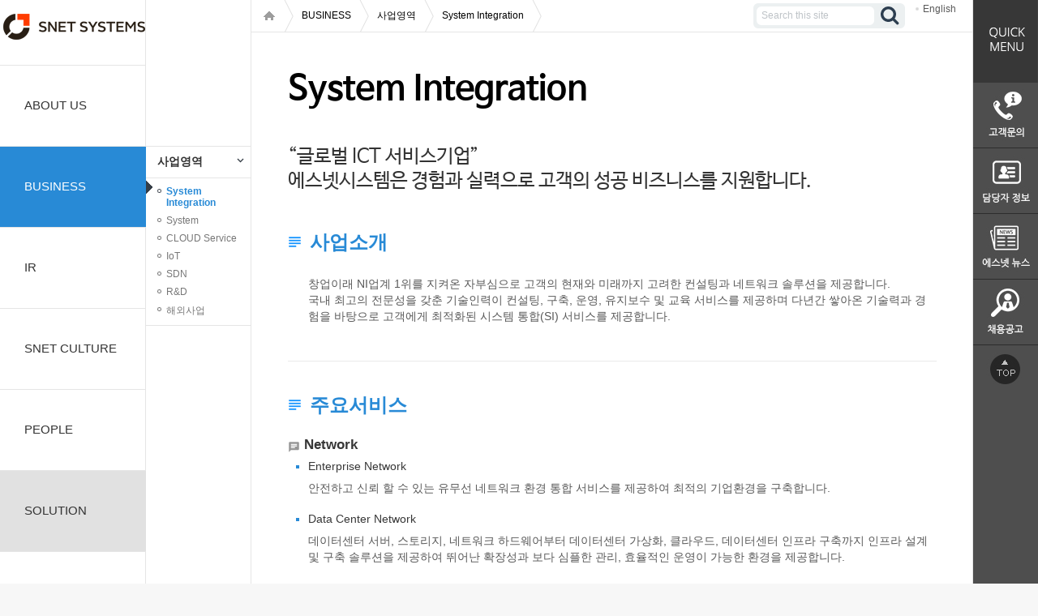

--- FILE ---
content_type: text/html;charset=UTF-8
request_url: https://snetsystems.co.kr/business/bsn_infra.do;jsessionid=4A01A3A7BF972F0E6B402FDF23E4EE6E;jsessionid=4A01A3A7BF972F0E6B402FDF23E4EE6E
body_size: 38832
content:




<!DOCTYPE HTML>
<html>
<head>
<meta charset="utf-8">
<meta name="viewport" content="width=device-width,initial-scale=1.0,minimum-scale=0,maximum-scale=10,user-scalable=yes" />
<title>Snet</title>
<link href="/resources/css/snet.css;jsessionid=99ADCF2CD36822781EDEDC771F1ADF37" rel="stylesheet"  />
<link href="/resources/css/sub.css;jsessionid=99ADCF2CD36822781EDEDC771F1ADF37" rel="stylesheet"  />
<link href="/resources/css/snet_m.css;jsessionid=99ADCF2CD36822781EDEDC771F1ADF37" rel="stylesheet" type="text/css" media="only screen and (max-width:767px)">
<script type="text/javascript" charset="utf-8" src="/resources/js/jquery-1.11.2.min.js;jsessionid=99ADCF2CD36822781EDEDC771F1ADF37"></script>
<script type="text/javascript" charset="utf-8" src="/resources/js/common.js;jsessionid=99ADCF2CD36822781EDEDC771F1ADF37"></script>
<script type="text/javascript" src="/resources/js/enc.js;jsessionid=99ADCF2CD36822781EDEDC771F1ADF37"></script>
</head>
<body>
<!-- [D]모바일 gnb 레이어 메뉴 -->





<div id="quickParent" style="left:1200px; margin: 0;padding: 0;font-size: 100%;border: 0;  vertical-align: right;position: absolute; background-color: #4e4e4e;z-index:10000;display: none;">
	<div id="quick" style="position: relative;">
		<div style="position: relative;width: 80px; z-index: 1000;height: 102px;">
			<img alt="" src="/resources/img/quick/quick_title.jpg;jsessionid=99ADCF2CD36822781EDEDC771F1ADF37">
		</div>
		<div style="position: relative;width: 80px; z-index: 1000;height: 81px;">
			<a href="/bbs/customer.do"><img alt="" src="/resources/img/quick/quick_inquire.jpg;jsessionid=99ADCF2CD36822781EDEDC771F1ADF37"></a>
		</div>
		<div style="position: relative;width: 80px; z-index: 1000;height: 81px;">
			<a href="/about/organogram.do"><img alt="" src="/resources/img/quick/quick_charge.jpg;jsessionid=99ADCF2CD36822781EDEDC771F1ADF37"></a>
		</div>
		<div style="position: relative;width: 80px; z-index: 1000;height: 81px;">
			<a href="/bbs/news.do"><img alt="" src="/resources/img/quick/quick_news.jpg;jsessionid=99ADCF2CD36822781EDEDC771F1ADF37"></a>
		</div>
		<div style="position: relative;width: 80px; z-index: 1000;height: 81px;">
			<a href="/bbs/recruit.do"><img alt="" src="/resources/img/quick/quick_recruit.jpg;jsessionid=99ADCF2CD36822781EDEDC771F1ADF37"></a>
		</div>
		<div style="position: relative;width: 80px; z-index: 1000;height: 60px;">
			<a href="#"><img alt="" src="/resources/img/quick/btn_top.jpg;jsessionid=99ADCF2CD36822781EDEDC771F1ADF37"></a>
		</div>
	</div>
</div>


<!-- [D]모바일 레이어 메뉴 -->
<div class="ly_menu" style="display:none">
	<div class="aside_menu">
    	<h2>전체메뉴</h2>
        <ul class="m_gnb">
        <li >
        	<a href="#" class="m_dpt1 m1">ABOUT US</a>
            <ul class="m_depth2">
            <li ><a href="#">회사소개</a>
            	<ul class="m_depth3">
	                <li ><a href="/about/snet.do;jsessionid=99ADCF2CD36822781EDEDC771F1ADF37">에스넷 시스템</a></li>
	                <li ><a href="/about/ideology.do;jsessionid=99ADCF2CD36822781EDEDC771F1ADF37">기업이념</a></li>
					<li ><a href="/about/history_present.do;jsessionid=99ADCF2CD36822781EDEDC771F1ADF37">연혁</a></li>
					<li ><a href="/about/organogram.do;jsessionid=99ADCF2CD36822781EDEDC771F1ADF37">조직도</a></li>
					<!--<li ><a href="/about/location.do;jsessionid=99ADCF2CD36822781EDEDC771F1ADF37">사업장 소개</a></li>-->
					<li ><a href="/about/symbol.do;jsessionid=99ADCF2CD36822781EDEDC771F1ADF37">회사상징</a></li>
                </ul>
            </li>
            <li ><a href="/about/ceo_msg.do;jsessionid=99ADCF2CD36822781EDEDC771F1ADF37">CEO 메시지</a></li>
			<li ><a href="/about/affiliated_introduction.do;jsessionid=99ADCF2CD36822781EDEDC771F1ADF37">관계사 소개</a></li>
            <li ><a href="#">협력사 및 고객사</a>
            	<ul class="m_depth3">
	                <li ><a href="/about/co_worker.do;jsessionid=99ADCF2CD36822781EDEDC771F1ADF37">협력사</a></li>
						<li ><a href="/about/client.do;jsessionid=99ADCF2CD36822781EDEDC771F1ADF37">고객사</a></li>
                </ul>
            </li>
            <li><a href="/about/location.do;jsessionid=99ADCF2CD36822781EDEDC771F1ADF37">찾아오시는 길</a></li>
            </ul>
        </li>
        <li class="on"><a href="#" class="m_dpt1 m2">BUSINESS</a>
			<ul class="m_depth2">
            	<li class="on"><a href="#">사업영역</a>
            		<ul class="m_depth3">
						<li class="on"><a href="/business/bsn_infra.do;jsessionid=99ADCF2CD36822781EDEDC771F1ADF37">System Integration</a></li>
						<li ><a href="/business/bsn_system.do;jsessionid=99ADCF2CD36822781EDEDC771F1ADF37">System</a></li>
						<li ><a href="/business/bsn_cloud.do;jsessionid=99ADCF2CD36822781EDEDC771F1ADF37">Cloud Service</a></li>
						<li ><a href="/business/bsn_iot.do;jsessionid=99ADCF2CD36822781EDEDC771F1ADF37">IoT</a></li>
						<li ><a href="/business/bsn_sdn.do;jsessionid=99ADCF2CD36822781EDEDC771F1ADF37">SDN</a></li>
						<li ><a href="/business/bsn_rnd.do;jsessionid=99ADCF2CD36822781EDEDC771F1ADF37">R&D</a></li>
						<li ><a href="/business/bsn_global.do;jsessionid=99ADCF2CD36822781EDEDC771F1ADF37">해외사업</a></li>						
					</ul>
            	</li>
				<!--<li  ><a href="/business/bsn_ms_01.do;jsessionid=99ADCF2CD36822781EDEDC771F1ADF37">서비스영역</a></li>
				<li  ><a href="/bbs/reference.do;jsessionid=99ADCF2CD36822781EDEDC771F1ADF37">구축사례</a></li>-->
            </ul>
		</li>
        <li ><a href="#"  class="m_dpt1 m4">IR</a>
			<ul class="m_depth2">
	            <li ><a href="/ir/mi.do;jsessionid=99ADCF2CD36822781EDEDC771F1ADF37">연결재무제표</a></li>
				<li ><a href="/ir/fi.do;jsessionid=99ADCF2CD36822781EDEDC771F1ADF37">별도재무제표</a></li>
				<li ><a href="/irbbs/pi.do;jsessionid=99ADCF2CD36822781EDEDC771F1ADF37">공시정보</a></li>
				<!--<li ><a href="/ir/ep.do;jsessionid=99ADCF2CD36822781EDEDC771F1ADF37">결산공고</a></li>-->
				<li ><a href="/irbbs/etc.do;jsessionid=99ADCF2CD36822781EDEDC771F1ADF37">기타공고</a></li>
            </ul>
		</li>
        <li><a href="#"  class="m_dpt1 m5">SNET CULTURE</a>
			<ul class="m_depth2">
            <li><a href="/culture/culture_01trust.do;jsessionid=99ADCF2CD36822781EDEDC771F1ADF37">기업문화</a>
            	<!-- <ul class="m_depth3">
                <li><a href="#">비전</a></li>
                <li><a href="#">조직문화</a></li>
                </ul>	 -->
            </li>
            <li><a href="#">미디어센터</a>
            	<ul class="m_depth3">

<!-- 한정선 차장 요구사항 적용... 2019년 4월 15일... 백승훈 처리...


	                <li ><a href="/bbs/news.do;jsessionid=99ADCF2CD36822781EDEDC771F1ADF37">에스넷 뉴스</a></li>
					<li ><a href="/bbs/pr.do;jsessionid=99ADCF2CD36822781EDEDC771F1ADF37">보도자료</a></li>
//-->
	                <li ><a href="/bbs/news.do;jsessionid=99ADCF2CD36822781EDEDC771F1ADF37">보도자료/a></li> 

 
                </ul>
            </li>
            <li ><a href="/bbs/story.do;jsessionid=99ADCF2CD36822781EDEDC771F1ADF37">Snet Story</a></li>
            </ul>
		</li>
        <li><a href="#"  class="m_dpt1 m6">PEOPLE</a>
			<ul class="m_depth2">
            <li><a href="#">Snet HR</a>
            	<ul class="m_depth3">
	            	<li ><a href="/people/ability.do;jsessionid=99ADCF2CD36822781EDEDC771F1ADF37">인재상</a></li>
					<li ><a href="/people/personnel_system.do;jsessionid=99ADCF2CD36822781EDEDC771F1ADF37">인사제도</a></li>
					<li ><a href="/people/resource_development.do;jsessionid=99ADCF2CD36822781EDEDC771F1ADF37">인재육성</a></li>
					<li ><a href="/people/job_benefits.do;jsessionid=99ADCF2CD36822781EDEDC771F1ADF37">복리후생</a></li>
                </ul>
            </li>
            <li><a href="#">채용 안내</a>
            	<ul class="m_depth3">
	            	<li ><a href="/people/staffing_process.do;jsessionid=99ADCF2CD36822781EDEDC771F1ADF37">채용절차</a></li>
					<li ><a href="/bbs/recruit.do;jsessionid=99ADCF2CD36822781EDEDC771F1ADF37">채용공고 </a></li>
                </ul>
            </li>
            
            </ul>
		</li>
 <li ><a href="#"  class="m_dpt1 m3">SOLUTION</a>
			<ul class="m_depth2">
			<li ><a href="#">R&S</a>
            	<ul class="m_depth3">
	                <li ><a href="/solution/cisco_router.do;jsessionid=99ADCF2CD36822781EDEDC771F1ADF37">Cisco Router</a></li>
					<li ><a href="/solution/cisco_switch.do;jsessionid=99ADCF2CD36822781EDEDC771F1ADF37">Cisco Switch</a></li>
                </ul>
            </li>
            <li ><a href="/solution/wlan.do;jsessionid=99ADCF2CD36822781EDEDC771F1ADF37">WLAN</a></li>
            <li >
					<a href="#">Data Center</a>
				<ul class="m_depth3">
					<li ><a href="/solution/dc_switch.do;jsessionid=99ADCF2CD36822781EDEDC771F1ADF37">D/C SAN Switch</a></li>
					<li ><a href="/solution/hpx86_sv.do;jsessionid=99ADCF2CD36822781EDEDC771F1ADF37">Server</a></li>
					<li ><a href="/solution/san_switch.do;jsessionid=99ADCF2CD36822781EDEDC771F1ADF37">Storage</a></li>
					<li ><a href="/solution/storage.do;jsessionid=99ADCF2CD36822781EDEDC771F1ADF37">CI</a></li>
					<li ><a href="/solution/flexpod.do;jsessionid=99ADCF2CD36822781EDEDC771F1ADF37">HCI</a></li>
					<li ><a href="/solution/appli_centric_inf.do;jsessionid=99ADCF2CD36822781EDEDC771F1ADF37">SDN</a></li>
				</ul>
			</li>
            <li >
					<a href="#">Collaboration</a>
					<ul class="m_depth3">
						<!--<li ><a href="/solution/collaboration.do;jsessionid=99ADCF2CD36822781EDEDC771F1ADF37">Collaboration</a></li>-->
						<li ><a href="/solution/uc.do;jsessionid=99ADCF2CD36822781EDEDC771F1ADF37">UC(IPT) </a></li>
						<li ><a href="/solution/telepres.do;jsessionid=99ADCF2CD36822781EDEDC771F1ADF37">Telepresence</a></li>
						<li ><a href="/solution/sro.do;jsessionid=99ADCF2CD36822781EDEDC771F1ADF37">SRO </a></li>
						<li ><a href="/solution/webex.do;jsessionid=99ADCF2CD36822781EDEDC771F1ADF37">WebEx </a></li>
					</ul>
				</li>
				<li >
					<a href="#">VoIP</a>
					<ul class="m_depth3">
						
						<li ><a href="/solution/sbc.do;jsessionid=99ADCF2CD36822781EDEDC771F1ADF37">SBC</a></li>
						<li ><a href="/solution/tg.do;jsessionid=99ADCF2CD36822781EDEDC771F1ADF37">TG</a></li>
					</ul>
				</li>
				<li >
					<a href="#">Security </a>
					<ul class="m_depth3">
						<li ><a href="/solution/sourcefire.do;jsessionid=99ADCF2CD36822781EDEDC771F1ADF37">Sourcefire</a></li>
						<li ><a href="/solution/fireeye.do;jsessionid=99ADCF2CD36822781EDEDC771F1ADF37">FireEye </a></li>
						<li ><a href="/solution/fortinet.do;jsessionid=99ADCF2CD36822781EDEDC771F1ADF37">Fortinet</a></li>
					</ul>
				</li>
				<li >
					<a href="#">Virtualization </a>
					<ul class="m_depth3">
						<li ><a href="/solution/citirx.do;jsessionid=99ADCF2CD36822781EDEDC771F1ADF37">VMware</a></li>
					</ul>
				</li>
				<li >
					<a href="#">IoT </a>
					<ul class="m_depth3">
						<li ><a href="/solution/iot_consult.do;jsessionid=99ADCF2CD36822781EDEDC771F1ADF37">서비스 컨설팅/사업화</a></li>
						<li ><a href="/solution/iot_solution.do;jsessionid=99ADCF2CD36822781EDEDC771F1ADF37">솔루션.서비스개발</a></li>
						<li ><a href="/solution/iot_partner.do;jsessionid=99ADCF2CD36822781EDEDC771F1ADF37">생태계 파트너 & 협의체 구축</a></li>
					</ul>
				</li>
				<li >
					<a href="#">CLOUD Service</a>
					<ul class="m_depth3">
						<li ><a href="/solution/iaas.do;jsessionid=99ADCF2CD36822781EDEDC771F1ADF37">IaaS</a></li>
<!--
						<li ><a href="/solution/catalogplus.do;jsessionid=99ADCF2CD36822781EDEDC771F1ADF37">SaaS</a></li>
//-->
					</ul>
				</li>
				<li >
					<a href="#">Mobile</a>
					<ul class="m_depth3">
						<li ><a href="/solution/5g.do;jsessionid=99ADCF2CD36822781EDEDC771F1ADF37">5G</a></li>
						<li ><a href="/solution/epc.do;jsessionid=99ADCF2CD36822781EDEDC771F1ADF37">EPC</a></li>
						<li ><a href="/solution/cloudwificontroller.do;jsessionid=99ADCF2CD36822781EDEDC771F1ADF37">Cloud Wi-Fi Controller </a></li>
						<li ><a href="/solution/mobileedgecomputing.do;jsessionid=99ADCF2CD36822781EDEDC771F1ADF37">MEC</a></li>
					</ul>
				</li>
				<li >
					<a href="#">Qos</a>
					<ul class="m_depth3">
						<li ><a href="/solution/itms.do;jsessionid=99ADCF2CD36822781EDEDC771F1ADF37">ITMS</a></li>
						<li ><a href="/solution/dpi.do;jsessionid=99ADCF2CD36822781EDEDC771F1ADF37">DPI</a></li>
					</ul>
				</li>
				<li >
					<a href="#">Consulting</a>
					<ul class="m_depth3">
						<li ><a href="/solution/datacenter.do;jsessionid=99ADCF2CD36822781EDEDC771F1ADF37">차세대 데이터센터</a></li>
						<li ><a href="/solution/infra_univ_de.do;jsessionid=99ADCF2CD36822781EDEDC771F1ADF37">대학인프라고도화</a></li>
						<li ><a href="/solution/fac_network.do;jsessionid=99ADCF2CD36822781EDEDC771F1ADF37">제조/공장 네트워크</a></li>
						<li ><a href="/solution/media_network.do;jsessionid=99ADCF2CD36822781EDEDC771F1ADF37">미디어 방송 네트워크</a></li>
					</ul>
				</li>
				<li >
					<a href="#">etc</a>
					<ul class="m_depth3">
						<li ><a href="/solution/fcc.do;jsessionid=99ADCF2CD36822781EDEDC771F1ADF37">FCC</a></li>
						<li ><a href="/solution/eps.do;jsessionid=99ADCF2CD36822781EDEDC771F1ADF37">EPS</a></li>
					</ul>
				</li>
            </ul>
		</li>		
        </ul>
    </div>
    <div class="dimed"></div>
    <a href="#" class="btn_cls">전체메뉴 닫기</a>
</div>
<!-- //모바일 레이어 메뉴 -->
<!-- //모바일 gnb 레이어 메뉴 -->

<div id="wrap">
	<div class="container">
		<!-- PC gnb -->
		



<div class="gnb_area">
	<a href="/;jsessionid=99ADCF2CD36822781EDEDC771F1ADF37" class="logo"></a>
	<ul id="gnb">
		<!-- [D]선택시  class="on" 추가  -->
		<li class="gnb0"><a href="/about/snet.do;jsessionid=99ADCF2CD36822781EDEDC771F1ADF37" class="dpt1 m1">ABOUT US</a>
			<ul class="depth2 gm1">
				<li class="subGnb0">
					<a href="#" class="dpt2 has-child">회사소개</a>
					<ul class="depth3">
						<li class="sub3Gnb1"><a href="/about/snet.do;jsessionid=99ADCF2CD36822781EDEDC771F1ADF37" class="dpt3">에스넷 시스템</a></li>
						<li class="sub3Gnb2"><a href="/about/ideology.do;jsessionid=99ADCF2CD36822781EDEDC771F1ADF37" class="dpt3">기업이념</a></li>
						<li class="sub3Gnb3"><a href="/about/history_present.do;jsessionid=99ADCF2CD36822781EDEDC771F1ADF37" class="dpt3">연혁</a></li>
						<li class="sub3Gnb4"><a href="/about/organogram.do;jsessionid=99ADCF2CD36822781EDEDC771F1ADF37" class="dpt3">조직도</a></li>
						<!-- <li class="sub3Gnb5"><a href="/about/location.do;jsessionid=99ADCF2CD36822781EDEDC771F1ADF37" class="dpt3">사업장 소개</a></li>-->
						<li class="sub3Gnb6"><a href="/about/symbol.do;jsessionid=99ADCF2CD36822781EDEDC771F1ADF37" class="dpt3">회사상징</a></li>
					</ul>
				</li>
				<li class="subGnb1"><a href="/about/ceo_msg.do;jsessionid=99ADCF2CD36822781EDEDC771F1ADF37" class="dpt2">CEO 메시지</a></li>
				<li class="subGnb2"><a href="/about/affiliated_introduction.do;jsessionid=99ADCF2CD36822781EDEDC771F1ADF37" class="dpt2">관계사 소개</a></li>
				<li class="subGnb3">
					<a href="#" class="dpt2 has-child">협력사/고객사</a>
					<ul class="depth3">
						<li class="sub3Gnb7 "><a href="/about/co_worker.do;jsessionid=99ADCF2CD36822781EDEDC771F1ADF37" class="dpt3">협력사</a></li>
						<li class="sub3Gnb8"><a href="/about/client.do;jsessionid=99ADCF2CD36822781EDEDC771F1ADF37" class="dpt3">고객사</a></li>
					</ul>
				</li>
				<li class="subGnb4"><a href="/about/location.do;jsessionid=99ADCF2CD36822781EDEDC771F1ADF37" class="dpt2">찾아오시는 길</a></li>
			</ul>
			
		</li>
		<!-- 비지니스 시작 -->
		<li class="gnb1 on"><a href="/business/bsn_infra.do;jsessionid=99ADCF2CD36822781EDEDC771F1ADF37" class="dpt1 m2">BUSINESS</a>
			<ul class="depth2 gm2">
				<li class="subGnb5 on">
					<a href="#" class="dpt2 has-child">사업영역</a><!-- /business/intro.do;jsessionid=99ADCF2CD36822781EDEDC771F1ADF37 -->
					<ul class="depth3">
						<li class="on"><a href="/business/bsn_infra.do;jsessionid=99ADCF2CD36822781EDEDC771F1ADF37" class="dpt3">System Integration</a></li>
						<li ><a href="/business/bsn_system.do;jsessionid=99ADCF2CD36822781EDEDC771F1ADF37" class="dpt3">System</a></li>
						<li ><a href="/business/bsn_cloud.do;jsessionid=99ADCF2CD36822781EDEDC771F1ADF37" class="dpt3">CLOUD Service</a></li>
						<li ><a href="/business/bsn_iot.do;jsessionid=99ADCF2CD36822781EDEDC771F1ADF37" class="dpt3">IoT</a></li>
						<li ><a href="/business/bsn_sdn.do;jsessionid=99ADCF2CD36822781EDEDC771F1ADF37" class="dpt3">SDN</a></li>
						<li ><a href="/business/bsn_rnd.do;jsessionid=99ADCF2CD36822781EDEDC771F1ADF37" class="dpt3">R&D</a></li>
						<li ><a href="/business/bsn_global.do;jsessionid=99ADCF2CD36822781EDEDC771F1ADF37" class="dpt3">해외사업</a></li>
					</ul>
				</li>
				<!--<li class="subGnb6"><a href="/business/bsn_ms_01.do;jsessionid=99ADCF2CD36822781EDEDC771F1ADF37" class="dpt2">서비스영역</a></li>
				<li class="subGnb7"><a href="/bbs/reference.do;jsessionid=99ADCF2CD36822781EDEDC771F1ADF37" class="dpt2">구축사례</a></li>-->
			</ul>
			
		</li>
		<!-- IR 시작 -->
		<li class="gnb3"><a href="/ir/mi.do;jsessionid=99ADCF2CD36822781EDEDC771F1ADF37" class="dpt1 m4">IR</a>
			<ul class="depth2 gm1">
				<li class="subGnb21"><a href="/ir/mi.do;jsessionid=99ADCF2CD36822781EDEDC771F1ADF37" class="dpt2">연결재무제표</a></li>
				<li class="subGnb22"><a href="/ir/fi.do;jsessionid=99ADCF2CD36822781EDEDC771F1ADF37" class="dpt2">별도재무제표</a></li>
				<li class="subGnb23"><a href="/irbbs/pi.do;jsessionid=99ADCF2CD36822781EDEDC771F1ADF37" class="dpt2">공시정보</a></li>
				<!--<li class="subGnb24"><a href="/ir/ep.do;jsessionid=99ADCF2CD36822781EDEDC771F1ADF37" class="dpt2">결산공고</a></li>-->
				<li class="subGnb25"><a href="/irbbs/etc.do;jsessionid=99ADCF2CD36822781EDEDC771F1ADF37" class="dpt2">기타공고</a></li>
			</ul>
			
		</li>
		<!-- IR 끝 -->
		<!-- 컬쳐 시작 -->
		<li class="gnb4"><a href="/culture/culture_01trust.do;jsessionid=99ADCF2CD36822781EDEDC771F1ADF37" class="dpt1 m5">SNET CULTURE</a>
			<ul class="depth2 gm5">
				<li class="subGnb26">
					<a href="/culture/culture_01trust.do;jsessionid=99ADCF2CD36822781EDEDC771F1ADF37" class="dpt2">기업문화</a>
					<!-- 
					<ul class="depth3">
						<li ><a href="/culture/culture_01trust.do;jsessionid=99ADCF2CD36822781EDEDC771F1ADF37">비전 </a></li>
						<li ><a href="/culture/culture_02share.do;jsessionid=99ADCF2CD36822781EDEDC771F1ADF37">조직문화</a></li>
					</ul> -->
				</li>
				<li class="subGnb27">
					<a href="#" class="dpt2 has-child">미디어센터</a>
					<ul class="depth3">

<!-- 한정선 차장 요구사항 적용... 2019년 4월 15일... 백승훈 처리...

						<li ><a href="/bbs/news.do;jsessionid=99ADCF2CD36822781EDEDC771F1ADF37" class="dpt3">에스넷 뉴스</a></li>
						<li ><a href="/bbs/pr.do;jsessionid=99ADCF2CD36822781EDEDC771F1ADF37" class="dpt3">보도자료</a></li>
//-->
						<li ><a href="/bbs/news.do;jsessionid=99ADCF2CD36822781EDEDC771F1ADF37" class="dpt3">보도자료</a></li>


					</ul>
				</li>
				
<!-- 한정선 차장 요구사항 적용 2021.03.16 고석진 K 처리 
				
				<li class="subGnb28"><a href="/bbs/story.do;jsessionid=99ADCF2CD36822781EDEDC771F1ADF37" class="dpt2">Snet Story</a></li>
				
-->
				
			</ul>
			
		</li>
		<!-- 컬쳐 끝 -->
		<!-- 피플 시작 -->
		<li class="gnb5"><a href="/people/ability.do;jsessionid=99ADCF2CD36822781EDEDC771F1ADF37" class="dpt1 m6">PEOPLE</a>
			<ul class="depth2 gm6">
				<li class="subGnb29">
					<a href="#" class="dpt2 has-child">Snet HR</a>
					<ul class="depth3">
						<li ><a href="/people/ability.do;jsessionid=99ADCF2CD36822781EDEDC771F1ADF37" class="dpt3">인재상</a></li>
						<li ><a href="/people/personnel_system.do;jsessionid=99ADCF2CD36822781EDEDC771F1ADF37" class="dpt3">인사제도</a></li>
						<li ><a href="/people/resource_development.do;jsessionid=99ADCF2CD36822781EDEDC771F1ADF37" class="dpt3">인재육성</a></li>
						<li ><a href="/people/job_benefits.do;jsessionid=99ADCF2CD36822781EDEDC771F1ADF37" class="dpt3">복리후생</a></li>
					</ul>
				</li>
				<li class="subGnb30"><a href="#" class="dpt2 has-child">채용 안내</a>
					<ul class="depth3">
						<li ><a href="/people/staffing_process.do;jsessionid=99ADCF2CD36822781EDEDC771F1ADF37" class="dpt3">채용절차</a></li>
						<li ><a href="/bbs/recruit.do;jsessionid=99ADCF2CD36822781EDEDC771F1ADF37" class="dpt3">채용공고 </a></li>
					</ul>
				</li>
				</ul>
			
		</li>
		<!-- 피플 끝 -->
		<!-- 솔루션 시작 -->
		<li class="gnb2" style="background-color: #e1e1e1"><a href="/solution/cisco_router.do;jsessionid=99ADCF2CD36822781EDEDC771F1ADF37" class="dpt1 m3 ">SOLUTION</a>
			<ul class="depth2 gm3">
				<li class="subGnb8">
					<a href="#" class="dpt2 has-child">R&S </a>
					<ul class="depth3">
						<li ><a href="/solution/cisco_router.do;jsessionid=99ADCF2CD36822781EDEDC771F1ADF37" class="dpt3">Cisco Router</a></li>
						<li ><a href="/solution/cisco_switch.do;jsessionid=99ADCF2CD36822781EDEDC771F1ADF37" class="dpt3">Cisco Switch</a></li>
					</ul>
				</li>
				<li class="subGnb9">
					<a href="/solution/wlan.do;jsessionid=99ADCF2CD36822781EDEDC771F1ADF37" class="dpt2 has-child">Wireless</a>
				</li>
 
			<li class="subGnb10">
					<a href="#" class="dpt2 has-child">Data Center</a>
					<ul class="depth3">
						<li ><a href="/solution/dc_switch.do;jsessionid=99ADCF2CD36822781EDEDC771F1ADF37" class="dpt3">D/C SAN Switch</a></li>
						<li ><a href="/solution/hpx86_sv.do;jsessionid=99ADCF2CD36822781EDEDC771F1ADF37" class="dpt3">Server</a></li>
						<li ><a href="/solution/san_switch.do;jsessionid=99ADCF2CD36822781EDEDC771F1ADF37" class="dpt3">Storage</a></li>
						<li ><a href="/solution/storage.do;jsessionid=99ADCF2CD36822781EDEDC771F1ADF37" class="dpt3">CI</a></li>
						<li ><a href="/solution/flexpod.do;jsessionid=99ADCF2CD36822781EDEDC771F1ADF37" class="dpt3">HCI</a></li>
						<li ><a href="/solution/appli_centric_inf.do;jsessionid=99ADCF2CD36822781EDEDC771F1ADF37" class="dpt3">SDN</a></li>

					</ul>
				</li>
				<li class="subGnb11">
					<a href="#" class="dpt2 has-child">Collaboration</a>
					<ul class="depth3">
						<!--<li ><a href="/solution/collaboration.do;jsessionid=99ADCF2CD36822781EDEDC771F1ADF37" class="dpt3">Collaboration</a></li>-->
						<li ><a href="/solution/uc.do;jsessionid=99ADCF2CD36822781EDEDC771F1ADF37" class="dpt3">UC(IPT) </a></li>
						<li ><a href="/solution/telepres.do;jsessionid=99ADCF2CD36822781EDEDC771F1ADF37" class="dpt3">Telepresence</a></li>
						<li ><a href="/solution/sro.do;jsessionid=99ADCF2CD36822781EDEDC771F1ADF37" class="dpt3">SRO</a></li>
						<li ><a href="/solution/webex.do;jsessionid=99ADCF2CD36822781EDEDC771F1ADF37" class="dpt3">WebEx </a></li>
					</ul>
				</li>
				<li class="subGnb12">
					<a href="#" class="dpt2 has-child">VoIP</a>
					<ul class="depth3">
						
						<li ><a href="/solution/sbc.do;jsessionid=99ADCF2CD36822781EDEDC771F1ADF37" class="dpt3">SBC</a></li>
						<li ><a href="/solution/tg.do;jsessionid=99ADCF2CD36822781EDEDC771F1ADF37" class="dpt3">TG</a></li>
					</ul>
				</li>
				<li class="subGnb13">
					<a href="#" class="dpt2 has-child">Security </a>
					<ul class="depth3">
						<li ><a href="/solution/fortinet.do;jsessionid=99ADCF2CD36822781EDEDC771F1ADF37" class="dpt3">Fortinet</a></li>
						<li ><a href="/solution/fireeye.do;jsessionid=99ADCF2CD36822781EDEDC771F1ADF37" class="dpt3">FireEye </a></li>
						<li ><a href="/solution/sourcefire.do;jsessionid=99ADCF2CD36822781EDEDC771F1ADF37" class="dpt3">Sourcefire</a></li>
					</ul>
				</li>
				<li class="subGnb14">
					<a href="#" class="dpt2 has-child">Virtualization </a>
					<ul class="depth3">
						<li ><a href="/solution/citirx.do;jsessionid=99ADCF2CD36822781EDEDC771F1ADF37" class="dpt3">VMware</a></li>
					</ul>
				</li>
				<li class="subGnb15">
					<a href="#" class="dpt2 has-child">IoT </a>
					<ul class="depth3">
						<li ><a href="/solution/iot_consult.do;jsessionid=99ADCF2CD36822781EDEDC771F1ADF37" class="dpt3">서비스 컨설팅/사업화</a></li>
						<li ><a href="/solution/iot_solution.do;jsessionid=99ADCF2CD36822781EDEDC771F1ADF37" class="dpt3">솔루션.서비스개발 </a></li>
						<li ><a href="/solution/iot_partner.do;jsessionid=99ADCF2CD36822781EDEDC771F1ADF37" class="dpt3">생태계 파트너 & 협의체 구축</a></li>
					</ul>
				</li>
				<li class="subGnb16">
					<a href="#" class="dpt2 has-child">CLOUD Service</a>
					<ul class="depth3">
						<li ><a href="/solution/iaas.do;jsessionid=99ADCF2CD36822781EDEDC771F1ADF37" class="dpt3">IaaS</a></li>
<!--
						<li ><a href="/solution/catalogplus.do;jsessionid=99ADCF2CD36822781EDEDC771F1ADF37" class="dpt3">SaaS</a></li>
//-->
					</ul>
				</li>
				<li class="subGnb17">
					<a href="#" class="dpt2 has-child">Mobile</a>
					<ul class="depth3">
						<li ><a href="/solution/5g.do;jsessionid=99ADCF2CD36822781EDEDC771F1ADF37" class="dpt3">5G</a></li>
						<li ><a href="/solution/epc.do;jsessionid=99ADCF2CD36822781EDEDC771F1ADF37" class="dpt3">EPC</a></li>
						<li ><a href="/solution/cloudwificontroller.do;jsessionid=99ADCF2CD36822781EDEDC771F1ADF37" class="dpt3">Cloud Wi-Fi Controller </a></li>
						<li ><a href="/solution/mobileedgecomputing.do;jsessionid=99ADCF2CD36822781EDEDC771F1ADF37" class="dpt3">Mobile Edge Computing </a></li>
					</ul>
				</li>
				<li class="subGnb18">
					<a href="#" class="dpt2 has-child">Qos</a>
					<ul class="depth3">
						<li ><a href="/solution/itms.do;jsessionid=99ADCF2CD36822781EDEDC771F1ADF37" class="dpt3">ITMS</a></li>
						<li ><a href="/solution/dpi.do;jsessionid=99ADCF2CD36822781EDEDC771F1ADF37" class="dpt3">DPI</a></li>
					</ul>
				</li>
				<li class="subGnb19">
					<a href="#" class="dpt2 has-child">Consulting</a>
					<ul class="depth3">
						<li ><a href="/solution/datacenter.do;jsessionid=99ADCF2CD36822781EDEDC771F1ADF37" class="dpt3">차세대 데이터센터</a></li>
						<li ><a href="/solution/infra_univ_de.do;jsessionid=99ADCF2CD36822781EDEDC771F1ADF37" class="dpt3">대학인프라고도화</a></li>
						<li ><a href="/solution/fac_network.do;jsessionid=99ADCF2CD36822781EDEDC771F1ADF37" class="dpt3">제조/공장 네트워크</a></li>
						<li ><a href="/solution/media_network.do;jsessionid=99ADCF2CD36822781EDEDC771F1ADF37" class="dpt3">미디어 방송 네트워크</a></li>
					</ul>
				</li>
				<li class="subGnb20">
					<a href="#" class="dpt2 has-child">etc</a>
					<ul class="depth3">
						<li ><a href="/solution/fcc.do;jsessionid=99ADCF2CD36822781EDEDC771F1ADF37" class="dpt3">FCC</a></li>
						<li ><a href="/solution/eps.do;jsessionid=99ADCF2CD36822781EDEDC771F1ADF37" class="dpt3">EPS</a></li>
					</ul>
				</li>
			</ul>
			
		</li>
		<!-- 솔루션 끝 -->		
	</ul>
</div>
		<!-- //PC gnb -->
		
		<!-- [D]모바일 header -->
		



<!-- [D]모바일 header -->
<script type="text/javascript">
<!--
	function fnMobileSearchClick()
	{	
		if ($('.mo').css('display') =='none'){
			$('.mo').show();
		}else{
			$('.mo').hide();
		}
	}
//-->
</script>
<style>
<!--
.top_search_area{display:none; padding:2% 4%; clear: both; background-color:#484848; position:relative}
.top_search_area form{position:relative}
.top_search_area input{border:1px solid #9a9a9a; width:99%; line-height:21px}
.top_search_area button{background:url('../resources/images/mobile/btn/btn_top_search_area.png') no-repeat 50% 50%; width:30px; height:23px; background-size:100% auto; text-indent:-999em; font-size:0; position:absolute; right:0; top:2%}
-->
</style>
<div class="m_header">
	<a href="#" class="m_menu">menu</a>
	<a href="/"><span class="m_logo">Snet</span></a>
	<a href="#" onclick="javascript:fnMobileSearchClick();" class="m_btn_srch">검색</a>
	<div class="mo top_search_area" style="display: none;">
		<form action="/search.do" id="mSearchForm" method="post">
			<fieldset>
				<legend></legend>
				<input type="text" name="keyword" placeholder=""> <button>검색</button>
			</fieldset>
		</form>
	</div>
</div>
<!-- [D]모바일 header -->


		<!-- //모바일 header -->
		
		<!-- content -->
        <div class="content">
			<div class="top_area">
				<div class="search_area">
					<fieldset>	
					<legend>검색</legend>
						<form id="SearchForm" method="">
							<label for="SearchKeyword"><input id="headerSearchKeyword" class="srch" title="검색" name="" value="Search this site" type="text" ></label>
							<a id="SearchBtn" class="btn_srch" title="검색" href="#">검색</a>
						</form>
					</fieldset>	
				</div>
				<a href="http://www.snetsystems.com" class="lang" target=_blank>English</a>
			</div>
        	<div class="top_nav">
            	<ul>
                <li><span class="home">HOME</span></li>
                <li>BUSINESS</li>
                <li>사업영역</li>                
                <li>System Integration</li>
                </ul>
            </div>
            <div class="content_area">
            	<div class="cont_wrap">
                    <div class="tit_area">
                        <h3>System Integration</h3>
						<p>“글로벌 ICT 서비스기업”<br/>에스넷시스템은 경험과 실력으로 고객의 성공 비즈니스를 지원합니다.</p>
                    </div>
                    <div class="business_cont">
                    	<h4 class="h_bsn"><span class="h_slt_bullet01">사업소개</span></h4>
                        <span class="span_bsn02">창업이래 NI업계 1위를 지켜온 자부심으로 고객의 현재와 미래까지 고려한 컨설팅과 네트워크 솔루션을 제공합니다. <br/>
						국내 최고의 전문성을 갖춘 기술인력이 컨설팅, 구축, 운영, 유지보수 및 교육 서비스를 제공하며 다년간 쌓아온 기술력과 경험을 바탕으로 고객에게 최적화된 시스템 통합(SI) 서비스를 제공합니다.</span>

						<p class="bar_grey_pd_hgt20"></p>
						<p class="bar_grey_pd_hgt13"></p>			

						<h4 class="h_bsn"><span class="h_slt_bullet01">주요서비스</span></h4>
					
								
								<h5 class="h5_top">Network</h5>
								<h6 class="h6_top">Enterprise Network</h6>
								<span class="span_bsn">안전하고 신뢰 할 수 있는 유무선 네트워크 환경 통합 서비스를 제공하여 최적의 기업환경을 구축합니다.</span>
								<br/>
								<h6 class="h6_top">Data Center Network</h6>
								<span class="span_bsn">데이터센터 서버, 스토리지, 네트워크 하드웨어부터 데이터센터 가상화, 클라우드, 데이터센터 인프라 구축까지 인프라 설계 및 구축 솔루션을 제공하여 뛰어난 확장성과 보다 심플한 관리, 효율적인 운영이 가능한 환경을 제공합니다.</span>

								<h6 class="h5_top">Collaboration</h6>
								<span class="span_bsn">인터넷 전화, 실시간 영상회의 등 다양한 비즈니스 솔루션을 통합하여, 직원이 필요한 리소스 및 정보에 쉽고 신속하게  접근 할 수 있는 환경을 구축하여 기업의 생산성 향상을 돕습니다.</span>
							    <h6 class="h5_top">Security</h6>
								<span class="span_bsn">사용자 권한에 따라 네트워크의 접속을 제한하거나 허용하고 외부의 사이버 위협이나 공격에 대비한 탐지 및 차단 관리를 통해 개인 또는 기업의 내부 시스템과 자원을 보호하는 최적화된 보안서비스를 제공합니다.</span>
							    <h6 class="h5_top">Consulting</h6>
								<span class="span_bsn">고객의 장비, 운영, 보안 등의 현황 분석을 통해 문제점 파악 및 개선 방안을 제시하는 분석 서비스와 디자인 및 설계 서비스로 최적의 고객 IT 인프라를 구성합니다.</span>

							

						<p class="bar_grey_pd_hgt20"></p>
						<p class="bar_grey_pd_hgt13"></p>			
						
						<h4 class="h_bsn"><span class="h_slt_bullet01">구축사례</span></h4>
						
							
								<h5 class="h5_top">Network, Security</h5>
								<span class="span_bsn">삼성전자, 삼성SDS, 삼성생명, CJ HELLOVISION, CJ SYSTEMS, CJ R&D, 인천공항, 세종시 교육청, LH, 우리은행, 신한은행,<br/> KB국민은행, ING 생명, IBK 투자증권, 워커힐카지노, 고려사이버대학교 등</span>
							
								<h5 class="h5_top">Collaboration</h5>
								<span class="span_bsn">삼성생명, 르노삼성, 신세계 이마트, 신세계 건설, 대우건설, 웅진그룹, 씨게이트, 우리은행, 우리투자증권, NH투자증권,<br/> 신한금융지주, 김제시청, 담양군청, 을진군청, 서울외국인학교 등</span>
							
								<h5 class="h5_top">Consulting</h5>
								<span class="span_bsn">ACI 연동 클라우드 존: C사 데이터 센터<br/>캠퍼스 네트워크 고도화: S대학교<br/>네트워크 인프라 설계: N사 공장<br/>방송망 설계: Z사</span>
								
							

				 		<p class="bar_grey_pd_hgt20"></p>
						<p class="bar_grey_pd_hgt13"></p>				
						
						<h4 class="h_bsn"><span class="h_slt_bullet01">솔루션</span></h4>
								 
				             	<h5 class="h5_top">Network</h5>
								<span class="h6_top">Enterprise Network:</span>
								<span class="span_bsn">
									<a href="/solution/cisco_router.do" title="Router 솔루션페이지로 이동합니다." target=_blank>Router</a>,
									<a href="/solution/cisco_switch.do" title="Switch 솔루션페이지로 이동합니다." target=_blank>Switch</a>,
									<a href="/solution/wlan.do" title="Wireless 솔루션페이지로 이동합니다." target=_blank>Wireless</a>,
									<a href="/solution/itms.do" title="Qos 솔루션페이지로 이동합니다." target=_blank>Qos</a>
								</span><br/>
								<span class="h6_top">Data Center:
								<span class="span_bsn">
									<a href="/solution/dc_switch.do" title="D/C Switch 솔루션페이지로 이동합니다." target=_blank>D/C Switch</a>,
									<a href="/solution/san_switch.do" title="SAN Switch 솔루션페이지로 이동합니다." target=_blank>SAN Switch</a>
								</span>
								
								<h5 class="h5_top">Collaboration</h5>
								<span class="span_bsn">
									<a href="/solution/uc.do" title="통합커뮤니케이션 시스템(인터넷전화(UC)) 솔루션페이지로 이동합니다." target=_blank>통합커뮤니케이션 시스템(인터넷전화(UC))</a>,
									<a href="/solution/telepres.do" title="화상회의시스템(TelePresence) 솔루션페이지로 이동합니다." target=_blank>화상회의시스템(TelePresence)</a>
								</span>

						    	<h5 class="h5_top">Security</h5>
							    <span class="span_bsn">Appliance형 차세대 네트워크 보안 솔루션(
									<a href="/solution/fortinet.do" title="UTM 솔루션페이지로 이동합니다." target=_blank>UTM</a>,
									<a href="/solution/fireeye.do" title="APT 솔루션페이지로 이동합니다." target=_blank>APT</a>,
									<a href="/solution/sourcefire.do" title="IPS 솔루션페이지로 이동합니다." target=_blank>IPS</a>)
								</span>
						
							    <h5 class="h5_top">Consulting</h5>
						    	<span class="span_bsn">
									<a href="/solution/datacenter.do" title="차세대 데이터센터 솔루션페이지로 이동합니다." target=_blank>차세대 데이터센터</a>,
									<a href="/solution/infra_univ_de.do" title="대학교 인프라 고도화 솔루션페이지로 이동합니다." target=_blank>대학교 인프라 고도화</a>,
									<a href="/solution/fac_network.do" title="제조/공장 네트워크 솔루션페이지로 이동합니다." target=_blank>제조/공장 네트워크</a>,
									<a href="/solution/media_network.do" title="미디어 방송 네트워크 솔루션페이지로 이동합니다." target=_blank>미디어 방송 네트워크</a>
								</span>

						<p class="bar_grey_pd_hgt20"></p>
						<p class="bar_grey_pd_hgt13"></p>	
						
						<h4 class="h_bsn"><span class="h_slt_bullet01">문의처</span></h4>						
						<h5 class="h5_top">EMail</h5>
						<span class="span_bsn"><a href="mailto:infra@snetsystems.co.kr">infra@snetsystems.co.kr</a></span>
                        
                      </div>
				</div>	  
            </div>
        </div>
		<!-- //content -->
    </div>
	<!-- footer -->
	



<div id="footer">
	<ul class="cs_menu">
	<li><a href="/privacy.do;jsessionid=99ADCF2CD36822781EDEDC771F1ADF37">개인정보보호지침</a></li>
	<li><a href="/inner_info.do;jsessionid=99ADCF2CD36822781EDEDC771F1ADF37">내부자정보관리규정</a></li>
	<li><a href="/bbs/customer.do;jsessionid=99ADCF2CD36822781EDEDC771F1ADF37">고객상담실</a></li>
	<li><a href="/snet_pop1.do;jsessionid=99ADCF2CD36822781EDEDC771F1ADF37">윤리규정</a></li>
	</ul>
	<ul class="copy">
	<li>에스넷시스템 본사 : 서울특별시 강남구 선릉로 514 (삼성동) 성원빌딩 10층,15층 우편번호 135-716 / Tel : 02-3469-2994 <a href="/about/organogram.do;jsessionid=99ADCF2CD36822781EDEDC771F1ADF37"><img src="/resources/img/btn_responsible_confirm.png;jsessionid=99ADCF2CD36822781EDEDC771F1ADF37" width="84" height="25" align="absmiddle"></a> </li>    </br>
	<li>Copyright ⓒ 2015 에스넷시스템. All rights reserved.</li>
	</ul>
</div>
<script>

  (function(i,s,o,g,r,a,m){i['GoogleAnalyticsObject']=r;i[r]=i[r]||function(){

  (i[r].q=i[r].q||[]).push(arguments)},i[r].l=1*new Date();a=s.createElement(o),

  m=s.getElementsByTagName(o)[0];a.async=1;a.src=g;m.parentNode.insertBefore(a,m)

  })(window,document,'script','//www.google-analytics.com/analytics.js','ga');

 

  ga('create', 'UA-64928931-1', 'auto');

  ga('send', 'pageview');

 

</script>
	<!-- //PC gnb -->
</div>
</body>
</html>


--- FILE ---
content_type: text/css
request_url: https://snetsystems.co.kr/resources/css/sub.css;jsessionid=99ADCF2CD36822781EDEDC771F1ADF37
body_size: 18124
content:
@charset "utf-8";
/* select */
.comm_sel {display:inline-block; vertical-align:middle}
.comm_sel.comm_sel_ty1 .jq_sel {display:block; position:relative; height:30px; background:url('../images/common/select.png') no-repeat 0 0;font-size:11px; font-family:'돋움', dotum; color:#8f8f8f}
.comm_sel.comm_sel_ty1 .jq_sel span {position:absolute;left:0;top:0; white-space:nowrap;height:30px;width:100%;_width:auto; line-height:30px; text-align:left; text-indent:8px;color:#8f8f8f;overflow:hidden;cursor:pointer}
.comm_sel.comm_sel_ty1 .jq_sel a.jqTransformSelectOpen {display:block;position:absolute;right:0px;width:30px;height:30px;background:url('../images/common/select.png') no-repeat 100% 0}
.comm_sel.comm_sel_ty1 .jq_sel ul {overflow:auto; position:absolute; z-index:1; top:30px;left:0; max-height:300px;width:100% !important; list-style:none;background-color:#fff; display:none;overflow:auto;overflow-y:auto; white-space:nowrap; border-bottom:2px solid #ccc}
.comm_sel.comm_sel_ty1 .jq_sel ul li{border-left:2px solid #ccc; border-right:2px solid #ccc}
.comm_sel.comm_sel_ty1 .jq_sel ul a {display:block;padding:4px 2px 4px 8px;text-decoration:none;color:#444;text-align:left}
.comm_sel.comm_sel_ty1 .jq_sel ul a:hover {background-color:#dedede}
.comm_sel.comm_sel_ty1 .jq_sel_hide {display:none}

.comm_sel.comm_sel_ty2 .jq_sel {display:block; position:relative; height:26px; gbackground:url('../images/common/select.png') no-repeat 0 -50px;font-size:11px; font-family:'돋움', dotum; color:#595959}
.comm_sel.comm_sel_ty2 .jq_sel span {position:absolute;left:0;top:0; white-space:nowrap;height:26px;width:100%;_width:auto; line-height:26px; text-align:left; text-indent:8px;color:#595959;overflow:hidden;cursor:pointer}
.comm_sel.comm_sel_ty2 .jq_sel a.jqTransformSelectOpen {display:block;position:absolute;right:0px;width:30px;height:26px;background:url('../images/common/select.png') no-repeat 100% -50px}
.comm_sel.comm_sel_ty2 .jq_sel ul {overflow:auto; position:absolute; z-index:1; top:26px;left:0; max-height:300px;width:100% !important; list-style:none;background-color:#fff; display:none;overflow:auto;overflow-y:auto; white-space:nowrap; border-bottom:1px solid #ccc}
.comm_sel.comm_sel_ty2 .jq_sel ul li{border-left:1px solid #ccc; border-right:1px solid #ccc}
.comm_sel.comm_sel_ty2 .jq_sel ul a {display:block;padding:4px 2px 4px 8px;text-decoration:none;color:#444;text-align:left}
.comm_sel.comm_sel_ty2 .jq_sel ul a:hover {background-color:#dedede}
.comm_sel.comm_sel_ty2 .jq_sel_hide {display:none}

.select_area .comm_sel.comm_sel_ty1{margin-right:2px}


/* tab */
.tab_tit{border-bottom:1px solid #e9e9e9; height:40px; margin-top:40px}
.tab_tit > li{float:left; position:relative}
.tab_tit > li > a{display:block; color:#ababab; text-align:center; height:41px; line-height:41px; background-color:#e9e9e9; font-size:15px; font-weight:600; border-right:1px solid #fff;text-decoration: none;}
.tab_tit > li > a.current{color:#fff}
.tab_tit > li > a.current span{position:absolute; left:50%; top:41px; margin-left:-5px; z-index:3; border-style:solid; border-width:10px; width:0; height:0}
.tab_tit > li:last-child > a{border-right:0 none}
.tab_tit.n2 > li{width:261px}
.tab_tit.n3 > li{width:33.3%}

.tab_data{margin-top:18px; display:none;}




/* table */
table td.pd0{padding:0}
table td.pd0i{padding:0 !important}
table input[type="text"], table input[type="password"]{border:1px solid #e5e5e5; height:24px; line-height:24px}
.table_area{margin-top:25px; position:relative}
.table_area h3{font-family:'돋움', dotum; font-weight:bold; color:#444}
.table_area h3 span.date{color:#666; display:inline-block; padding-left:15px; font-weight:normal}
.table_area .unit{position:absolute; top:2px; right:0; font-family:'돋움', dotum; color:#444}
.table_area table{margin-top:7px}

.tb_ty1{width:100%; font-family:'돋움', dotum;border-bottom:1px solid #bbc0c2} 
.tb_ty1 thead tr:first-child th{border-top:2px solid #444}
.tb_ty1 thead tr:nth-child(2) th{border-top:1px solid #e1e1e1}
.tb_ty1 thead th{border-left:1px solid #e1e1e1; padding:10px; color:#444}
.tb_ty1 thead th:first-child{border-left:0 none;}
.tb_ty1 thead tr:nth-child(2) th:first-child{border-left:1px solid #e1e1e1}
.tb_ty1 tbody tr:first-child th, .tb_ty1 tbody tr:first-child td{border-top:1px solid #777}
.tb_ty1 tbody td{border-left:1px solid #e1e1e1; border-top:1px solid #e1e1e1; color:#333;}
.tb_ty1 tbody td.ir_txt{border-left:1px solid #e1e1e1; border-top:1px solid #e1e1e1; color:#ff7600;}  /* 2015.07.20 추가 */
.tb_ty1 tbody td.ir_txtb{border-left:1px solid #e1e1e1; border-top:1px solid #e1e1e1; color:#ff7600;font-weight:bold;}  /* 2015.07.20 추가 */
.tb_ty1 tbody td:first-child{border-left:0 none}

.tb_ty1 tbody th{border-top:1px solid #e1e1e1; text-align:left; padding:10px 10px 10px 20px; font-weight:normal}
.tb_ty1 tbody .b th{font-weight:bold}
.tb_ty1 tbody .b th, .tb_ty1 tbody .b td{background-color:#f9f9f9}
.tb_ty1 tbody .total td{color:#f69541; font-weight:bold}
 
.tb_ty1 tfoot td{border-left:1px solid #e1e1e1; border-top:1px solid #e1e1e1; color:#333;}
.tb_ty1 tfoot th{border-top:1px solid #e1e1e1; text-align:left; padding:10px 10px 10px 20px}
.tb_ty1 tfoot .b th, .tb_ty1 tfoot .b td{background-color:#f9f9f9; font-weight:bold}

.tb_ty1.tdr tbody td{padding:10px; text-align:right}
.tb_ty1.tdr tfoot td{padding:10px; text-align:right; color:#f69541}


.tb_ty1.tdc tbody td{padding:10px 0; text-align:center}
.tb_ty1.tdc tbody td:nth-child(2){padding:10px; text-align:left}

.tb_ty2{width:100%; font-family:'돋움', dotum; border-bottom:1px solid #bbc0c2}
.tb_ty2 th{color:#333; padding:10px; background-color:#f9f9f9}
.tb_ty2 tr:first-child th, .tb_ty2 tr:first-child td{border-top:2px solid #444}
.tb_ty2 th, .tb_ty2 td{border-top:1px solid #e1e1e1; border-left:1px solid #e1e1e1}
.tb_ty2 th:first-child{border-left:0 none}
.tb_ty2 td{color:#333; padding:10px 20px}
.tb_ty2 td img{vertical-align:middle}
.tb_ty2 td a{text-decoration:underline}
.tb_ty2 .view{min-height:260px}

.tb_ty2.tbl th{text-align:left; padding-left:10px}
.tb_ty2.tbl td{padding-left:10px; padding-right:10px}

.view_prev_next{border-top:1px solid #bbc0c2; border-bottom:1px solid #bbc0c2; font-family:'돋움', dotum; color:#333; margin-top:40px}
.view_prev_next li:first-child{border-bottom:1px solid #e1e1e1;}
.view_prev_next li:nth-child(1) dt{background:#f9f9f9 url('../images/common/bullet/bullet_up.png') no-repeat 20px 50%}
.view_prev_next li:nth-child(2) dt{background:#f9f9f9 url('../images/common/bullet/bullet_down.png') no-repeat 20px 50%}
.view_prev_next dt{font-weight:bold; border-right:1px solid #e1e1e1; padding:10px 0 10px 45px; font-weight:bold; float:left; width:85px}
.view_prev_next dd{padding:10px 20px; float:left;}

.paging{text-align:center; margin-top:50px}
.paging a{display:inline-block; line-height:30px; padding:0 10px; color:#333; border-bottom:2px solid #fff}
.paging a.first{text-indent:-999em; font-size:0; color:#fff; background:url('../images/common/btn/btn_paging_first.png') no-repeat 50% 10px}
.paging a.prev{text-indent:-999em; font-size:0; color:#fff; background:url('../images/common/btn/btn_paging_prev.png') no-repeat 50% 10px}
.paging a.next{text-indent:-999em; font-size:0; color:#fff; background:url('../images/common/btn/btn_paging_next.png') no-repeat 50% 10px}
.paging a.last{text-indent:-999em; font-size:0; color:#fff; background:url('../images/common/btn/btn_paging_last.png') no-repeat 50% 10px}
.paging a.current{color: #288ad6;border-bottom: 2px solid #288ad6;}

.btn_area_c{text-align:center; padding:40px 0}
.btn_area_c button{margin-left:5px;}
.btn_area_c button:first-child{margin-left:0}

.btn_area_right{text-align:right}
.btn_area_right button{margin-left:5px}

table.style01 {
	font-size: 14px;
	border-top: 2px solid #444444;
	border-collapse: collapse;
	width: 100%;
}

table.style01 tr {
	border-bottom: 1px solid #e1e1e1;
}
table.style01 tr:last-child {
	border-bottom: 1px solid #bbc0c2;
}

table.style01 th {
	background-color: #eaf3fa;
	color:#222222;
	padding: 10px 20px;
	width: 150px;
	text-align: left;
}

table.style01 th.w100 {
	width: 100px;
}
table.style01 th.w150 {
	width: 150px;
}
table.style01 th.w_a {
	width: auto;
}
table.style01 td.w_a {
	width: auto;
}
table.style01 td.w120 {
	width: 120px;
}

table.style01 thead th {
	background-color: #ffffff;
	text-align: center;
}

table.style01 td {
	padding: 10px 20px;
	font-size: 13px;
	line-height:130%;
}
table.style01 td a{
	color:#288ad6;
	font-weight:400;
}
table.style01 td.r_border {
	border-right: 1px solid #e1e1e1;
}


/* layout */
.content h2{font-size:30px; font-weight:600; color:#333}
/*.content p{font-size: 15px;font-weight: 600;color: #444;margin-top: 20px;}*/

.tb_search{text-align:center; margin-top:35px}
.tb_search .comm_sel_ty1{float:none; display:inline-block; vertical-align:top}

.quick{width:200px; overflow:hidden; background-color:#e9eaea; height:100%}
/*.quick {width: 200px; overflow: hidden; float: none; background-color: #e9eaea; height: 100%; position: absolute; left: 1073px;}*/

/* common */
.img_alt{text-indent:-999em; font-size:0; color:#fff; width:0; height:0}
.mt10{margin-top:10px}
.mt20{margin-top:20px}
.mt40{margin-top:40px}
.txt_c{text-align:center}
.txt_ci{text-align:center !important}
.mgt30{margin-top:30px}
.bg_f9f9f9{background-color:#f9f9f9}
.bd_none{border:0 none !important}
.bdl_none{border-left:0 none !important}



/* btn */
.btn{font-size:13px; font-weight:600; line-height:26px; width:96px; text-align:center; border-radius:5px}
.btn_gray{font-size:13px; font-weight:600; line-height:26px; text-align:center; border-radius:5px; border:2px solid #b3b3b3; color:#b3b3b3}
.btn_print{width:30px; height:30px; background:url('../images/common/btn/btn_print.png') no-repeat 0 0; font-size:0; text-indent:-999em; color:#fff}
.btn_twiter{width:30px; height:30px; background:url('../images/common/btn/btn_twiter.png') no-repeat 0 0; font-size:0; text-indent:-999em; color:#fff}
.btn_facebook{width:30px; height:30px; background:url('../images/common/btn/btn_facebook.png') no-repeat 0 0; font-size:0; text-indent:-999em; color:#fff}
.btn_url_copy{width:81px; height:30px; background:url('../images/common/btn/btn_url_copy.png') no-repeat 0 0; font-size:0; text-indent:-999em; color:#fff}

.dot_list{border-top:2px solid #444; border-bottom:1px solid #777}
.dot_list > li{color:#333; padding:10px 0 10px 40px; background:#f9f9f9 url('../images/common/bullet/bullet_dot_4x4.png') no-repeat 30px 13px; border-top:1px solid #e1e1e1}
.dot_list > li:first-child{border-top:0 none}

/* #### about #### */
.about .tab_tit > li > a.current span{border-color:#36b59b transparent transparent transparent}
.about .tab_tit > li > a.current{background-color:#36b59b}

.about h2 + p{color:#444; font-size:15px; font-weight:600; margin-top:15px;}
.about h2 + p + p{color:#666; font-size:12px; font-weight:600; margin-top:40px;}
.histroy{background:url('../images/bullet/bullet_history.png') no-repeat right 0}


/* #### ir #### */
.ir .btn{border:2px solid #f69541; color:#f69541}
.ir .tb_ty1 thead th{background-color:#e9f3f9}      /* 2015.07.20 수정 */
/*.ir .paging a.current{color:#f69541; border-bottom:2px solid #f69541}*/
.ir .tab_tit > li > a.current span{border-color:#288ad6 transparent transparent transparent}
.ir .tab_tit > li > a.current{background-color:#288ad6}
.ir .content h2 + p{font-size:15px; font-weight:600; color:#444; margin-top:20px}
.ir .content h2 + p + table{margin-top:40px}
   


/* 경영정보 */
/* .mi{background:url('../images/bullet/bullet_mi.png') no-repeat right 0} 2015.08.25수정 */

/* 공시정보 */
.pi{background:url('../images/bullet/bullet_pi.png') no-repeat right 0}

.tb_area > div{float:left; width:49.5%;}
.tb_area > div:last-child{float:right;}
.nbsp4{display:inline-block; width:16px}

/*전자공고 */
.ep .table_area dl{font-family:'돋움', dotum; font-weight:bold; border-top:2px solid #444; border-bottom:1px solid #777; background-color:#f9f9f9; margin-top:20px}
.ep .table_area dt{float:left; width:140px; text-align:left; padding:10px 10px 10px 20px; border-right:1px solid #e1e1e1}
.ep .table_area dd{float:left; width:205px; color:#f69541; text-align:right; padding:10px}



/* #### people #### */
.people .btn{border:2px solid #2686c7; color:#2686c7}
.people .tb_ty1 thead th{background-color:#e9f3f9}
.people .tb_ty2 th{background-color:#e9f3f9}
.people .paging a.current{color:#2686c7; border-bottom:2px solid #2686c7}
.people .tab_tit > li > a.current span{border-color:#2686c7 transparent transparent transparent}
.people .tab_tit > li > a.current{background-color:#2686c7}
.people em{color:#2686c7; font-style:normal}

.people .content{background:url('../images/bullet/bullet_ability.png') no-repeat right 0}
.people h3{background:url('../images/bullet/bullet_tit01.png') no-repeat 0 50%; font-size:20px; color:#333; padding-left:20px; margin-top:20px; font-weight:normal}
.people h4{background:url('../images/bullet/bullet_tit01.png') no-repeat 0 50%; font-size:14px; color:#333; padding-left:20px; margin-top:20px; font-weight:normal}

.people h2 + p{color:#444; font-size:15px; line-height:18px; margin-top:15px}
.people h2 + p > b{font-weight:600}


/* 인재상 */
.ability h2 + p{font-size:36px; color:#2c343f; line-height:43px; padding:20px 0 10px}
.ability h2 + p > b{font-weight:bold; color:#4698cf}
.ability > div{background:url('../images/sub/people/img_ability01.png') no-repeat right 10px}
.ability ol li:nth-child(1){background:url('../images/sub/people/no_01_people.png') no-repeat 0 0}
.ability ol li:nth-child(2){background:url('../images/sub/people/no_02_people.png') no-repeat 0 0}
.ability ol li:nth-child(3){background:url('../images/sub/people/no_03_people.png') no-repeat 0 0}
.ability ol dt{color:#222; font-size:16px; padding:34px 0 15px}
.ability ol dd{color:#595959; line-height:18px; padding-bottom:30px}

/* 인사제도 */
.system h2 + p + div{color:#595959; line-height:24px; font-size:20px; margin-top:20px}
.system h2 + p + div > b{color:#2686c7; font-weight:600}

/* 인사제도 */
.development .tb_ty1 td{padding:10px 0 10px 40px; background:url('../images/common/bullet/bullet_dot_4x4.png') no-repeat 30px 50%}

/* 복리후생 */
.benefits > ul > li{margin-top:30px}
.benefits > ul > li > dl{float:left; width:47%; padding-left:15px}
.benefits > ul > li > dl:nth-child(2n){float:right}
.benefits dt{font-size:16px; color:#333; line-height:50px;}
.benefits dt > img{vertical-align:middle; margin-top:-4px}
.benefits dd{font-family:'돋움', dotum; color:#595959; line-height:18px}
.benefits dd > ul{padding-top:10px}
.benefits dd > ul{font-size:11px; line-height:14px; padding-left:10px}

/* 채용절차 */
.process h2 + p + p{color:#595959; line-height:18px; margin-top:25px}
.process > ol{background:url('../images/sub/people/img_progress_01.png') no-repeat 50% 0; margin-top:65px; padding-top:185px}
.process > ol > li{float:left; width:27%}
.process > ol > li:last-child{width:19%}
.process > ol > li > dl{padding-right:30px}
.process > ol > li:last-child > dl{padding-right:0}
.process dt{font-size:16px; color:#333; line-height:50px;}
.process dt > img{vertical-align:middle; margin-top:-4px}
.process dd{font-family:'돋움', dotum; color:#595959; line-height:18px}
.process > ol:after{background:url('../images/sub/people/img_progress_02.png') no-repeat 50% bottom; height:350px}

/* 채용공고 */
.recruit table{margin-top:30px}
.recruit tr td:last-child{padding:0}
.recruit .ing{color:#f58220}
.recruit .process_ing{color:#2686c7}

/* 입사지원서 등록 */
.job_app .txt_1{font-size:13px}
.job_app .txt_1 p{margin-top:25px; line-height:18px; color:#595959}

.job_app .tit{display:inline-block; background:url('../images/common/bullet/bullet_dot_4x4.png') no-repeat 10px 50%; padding-left:20px; color:#444; font-weight:bold}
.job_app .agree > div{padding:10px 20px}
.agree_area{padding:10px; margin:10px 0; overflow-y:scroll; height:100px; border:1px solid #e5e5e5; background-color:#fff}
.agree_area pre{font-family:'돋움', dotum; color:#595959; line-height:18px; margin:0}

.job_app .top_tit{border-top:2px solid #444; border-bottom:1px solid #777; line-height:36px; margin:25px 0 20px}
.job_app .top_tit > li:first-child{background-color:#e9f3f9; border-bottom:1px solid #e1e1e1}
.job_app .top_tit > li:nth-child(2){background-color:#f8f8f8}
.job_app .top_tit > li > ul > li{float:left; width:50%}
.job_app .top_tit > li > ul > li:first-child > dl{border-right:1px solid #e1e1e1}
.job_app .top_tit > li > ul > li > dl > dt{float:left; width:135px}
.job_app .top_tit > li > ul > li > dl > dd{float:left;}
.job_app .step li{float:left; width:19%; background:#fff url('../images/sub/people/step_arrow.png') no-repeat right 0; margin-right:1%}
.job_app .step li.current{background:#2686c7 url('../images/sub/people/step_arrow.png') no-repeat right 0;}
.job_app .step li > span{width:82%; display:block; border:2px solid #e5e5e5; border-right:0 none; line-height:45px; font-size:14px; color:#595959; text-align:center}
.job_app .step li.current > span{background-color:#2686c7; font-weight:600; color:#fff}

.job_app .photo{border:1px solid #e5e5e5; background:url('../images/sub/people/img_app_01.png') no-repeat 50% 50%; width:98px; height:118px; margin:0 auto}
.job_app small{font-size:11px; margin:5px 0; display:block}

table .btn, table .btn_gray{line-height:22px}

.hasDatepicker + img{vertical-align:middle !important; margin-left:5px}
.ui-datepicker{z-index:20 !important}

#wrap:after, .tab_tit:after, .select_area:after, .tb_area:after, .ei .table_area dl:after, .view_prev_next li:after, .benefits > ul > li:after, .process > ol:after, .job_app .step:after, .job_app .top_tit > li > ul:after, .job_app .top_tit > li > ul > li > dl:after{clear:both; content:''; display:block}



--- FILE ---
content_type: text/plain
request_url: https://www.google-analytics.com/j/collect?v=1&_v=j102&a=21895257&t=pageview&_s=1&dl=https%3A%2F%2Fsnetsystems.co.kr%2Fbusiness%2Fbsn_infra.do%3Bjsessionid%3D4A01A3A7BF972F0E6B402FDF23E4EE6E%3Bjsessionid%3D4A01A3A7BF972F0E6B402FDF23E4EE6E&ul=en-us%40posix&dt=Snet&sr=1280x720&vp=1280x720&_u=IEBAAEABAAAAACAAI~&jid=265658578&gjid=362218550&cid=1113278760.1769112029&tid=UA-64928931-1&_gid=1876292865.1769112029&_r=1&_slc=1&z=553610872
body_size: -451
content:
2,cG-RELHHNVVF2